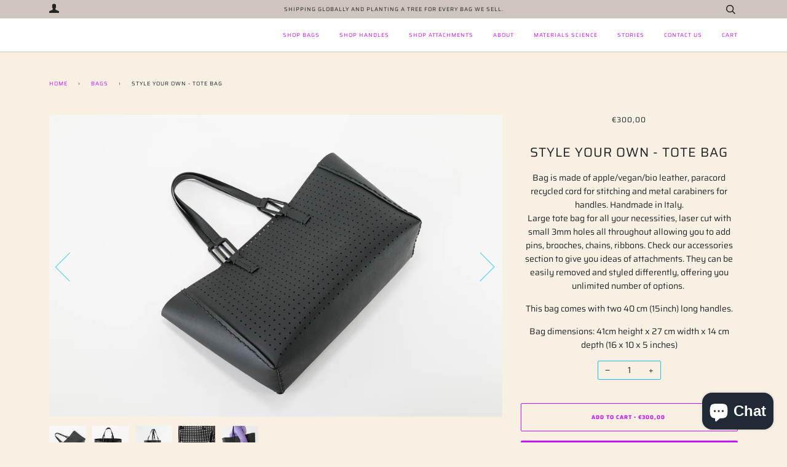

--- FILE ---
content_type: text/html; charset=utf-8
request_url: https://kzeniya.com/collections/bags/products/tote-bag
body_size: 16894
content:
<!doctype html>
<!--[if lt IE 7]><html class="no-js lt-ie9 lt-ie8 lt-ie7" lang="en"> <![endif]-->
<!--[if IE 7]><html class="no-js lt-ie9 lt-ie8" lang="en"> <![endif]-->
<!--[if IE 8]><html class="no-js lt-ie9" lang="en"> <![endif]-->
<!--[if IE 9 ]><html class="ie9 no-js"> <![endif]-->
<!--[if (gt IE 9)|!(IE)]><!--> <html class="no-js" lang="en"> <!--<![endif]-->
<head>

  <!-- ======================= Pipeline Theme V4.7.1 ========================= -->
  <meta charset="utf-8">
  <meta http-equiv="X-UA-Compatible" content="IE=edge,chrome=1">

  

  <!-- Title and description ================================================ -->
  <title>
  Style your own - TOTE BAG &ndash; Kzeniya
  </title>

  
  <meta name="description" content="Bag is made of apple/vegan/bio leather, paracord recycled cord for stitching and metal carabiners for handles. Handmade in Italy. Large tote bag for all your necessities, laser cut with small 3mm holes all throughout allowing you to add pins, brooches, chains, ribbons. Check our accessories section to give you ideas of">
  

  <!-- Product meta ========================================================= -->
  <!-- /snippets/social-meta-tags.liquid --><meta property="og:site_name" content="Kzeniya">
<meta property="og:url" content="https://kzeniya.com/products/tote-bag">
<meta property="og:title" content="Style your own - TOTE BAG">
<meta property="og:type" content="product">
<meta property="og:description" content="Bag is made of apple/vegan/bio leather, paracord recycled cord for stitching and metal carabiners for handles. Handmade in Italy. Large tote bag for all your necessities, laser cut with small 3mm holes all throughout allowing you to add pins, brooches, chains, ribbons. Check our accessories section to give you ideas of"><meta property="og:price:amount" content="300,00">
  <meta property="og:price:currency" content="EUR">
      <meta property="og:image" content="http://kzeniya.com/cdn/shop/products/Kzeniya-collection-104-Edit.jpg?v=1614688400">
      <meta property="og:image:secure_url" content="https://kzeniya.com/cdn/shop/products/Kzeniya-collection-104-Edit.jpg?v=1614688400">
      <meta property="og:image:height" content="1365">
      <meta property="og:image:width" content="2048">
      <meta property="og:image" content="http://kzeniya.com/cdn/shop/products/Kzeniya-collection-85-Edit.jpg?v=1614688400">
      <meta property="og:image:secure_url" content="https://kzeniya.com/cdn/shop/products/Kzeniya-collection-85-Edit.jpg?v=1614688400">
      <meta property="og:image:height" content="1365">
      <meta property="og:image:width" content="2048">
      <meta property="og:image" content="http://kzeniya.com/cdn/shop/products/Kzeniya-collection-101-Edit.jpg?v=1614688400">
      <meta property="og:image:secure_url" content="https://kzeniya.com/cdn/shop/products/Kzeniya-collection-101-Edit.jpg?v=1614688400">
      <meta property="og:image:height" content="1365">
      <meta property="og:image:width" content="2048">


<meta name="twitter:site" content="@">
<meta name="twitter:card" content="summary_large_image">
<meta name="twitter:title" content="Style your own - TOTE BAG">
<meta name="twitter:description" content="Bag is made of apple/vegan/bio leather, paracord recycled cord for stitching and metal carabiners for handles. Handmade in Italy. Large tote bag for all your necessities, laser cut with small 3mm holes all throughout allowing you to add pins, brooches, chains, ribbons. Check our accessories section to give you ideas of">


  <!-- Helpers ============================================================== -->
  <link rel="canonical" href="https://kzeniya.com/products/tote-bag">
  <meta name="viewport" content="width=device-width,initial-scale=1">
  <meta name="theme-color" content="#c614f5">

  <!-- CSS ================================================================== -->
  <link href="//kzeniya.com/cdn/shop/t/5/assets/theme.scss.css?v=14888051940190476801759332082" rel="stylesheet" type="text/css" media="all" />

  <!-- Vendor JS ============================================================ -->
  <script src="//kzeniya.com/cdn/shop/t/5/assets/vendor.js?v=23845252701830758331619499828" type="text/javascript"></script>

  <script>
    var theme = {
      routes: {
        product_recommendations_url: '/recommendations/products',
      },
      strings: {
        addToCart: "Add to Cart",
        soldOut: "Sold Out",
        unavailable: "Unavailable",
        join: "Join Now"
      },
      info: {
        name: 'pipeline'
      },
      moneyFormat: "€{{amount_with_comma_separator}}",
      version: '4.7.1'
    }
  </script>

  
  

  <!-- Header hook for plugins ============================================== -->
  <script>window.performance && window.performance.mark && window.performance.mark('shopify.content_for_header.start');</script><meta name="google-site-verification" content="VFB8L3zZzh4BK2RWMW-lx5SLLaMX9lbn_6Y7e_yFtaM">
<meta id="shopify-digital-wallet" name="shopify-digital-wallet" content="/6284325/digital_wallets/dialog">
<meta name="shopify-checkout-api-token" content="e84bc6fad14497c7c23c0783bd5b6dde">
<meta id="in-context-paypal-metadata" data-shop-id="6284325" data-venmo-supported="false" data-environment="production" data-locale="en_US" data-paypal-v4="true" data-currency="EUR">
<link rel="alternate" type="application/json+oembed" href="https://kzeniya.com/products/tote-bag.oembed">
<script async="async" src="/checkouts/internal/preloads.js?locale=en-FR"></script>
<script id="shopify-features" type="application/json">{"accessToken":"e84bc6fad14497c7c23c0783bd5b6dde","betas":["rich-media-storefront-analytics"],"domain":"kzeniya.com","predictiveSearch":true,"shopId":6284325,"locale":"en"}</script>
<script>var Shopify = Shopify || {};
Shopify.shop = "kzeniya.myshopify.com";
Shopify.locale = "en";
Shopify.currency = {"active":"EUR","rate":"1.0"};
Shopify.country = "FR";
Shopify.theme = {"name":"Pipeline(itg_work-27\/4)","id":122301612193,"schema_name":"Pipeline","schema_version":"4.7.1","theme_store_id":739,"role":"main"};
Shopify.theme.handle = "null";
Shopify.theme.style = {"id":null,"handle":null};
Shopify.cdnHost = "kzeniya.com/cdn";
Shopify.routes = Shopify.routes || {};
Shopify.routes.root = "/";</script>
<script type="module">!function(o){(o.Shopify=o.Shopify||{}).modules=!0}(window);</script>
<script>!function(o){function n(){var o=[];function n(){o.push(Array.prototype.slice.apply(arguments))}return n.q=o,n}var t=o.Shopify=o.Shopify||{};t.loadFeatures=n(),t.autoloadFeatures=n()}(window);</script>
<script id="shop-js-analytics" type="application/json">{"pageType":"product"}</script>
<script defer="defer" async type="module" src="//kzeniya.com/cdn/shopifycloud/shop-js/modules/v2/client.init-shop-cart-sync_BdyHc3Nr.en.esm.js"></script>
<script defer="defer" async type="module" src="//kzeniya.com/cdn/shopifycloud/shop-js/modules/v2/chunk.common_Daul8nwZ.esm.js"></script>
<script type="module">
  await import("//kzeniya.com/cdn/shopifycloud/shop-js/modules/v2/client.init-shop-cart-sync_BdyHc3Nr.en.esm.js");
await import("//kzeniya.com/cdn/shopifycloud/shop-js/modules/v2/chunk.common_Daul8nwZ.esm.js");

  window.Shopify.SignInWithShop?.initShopCartSync?.({"fedCMEnabled":true,"windoidEnabled":true});

</script>
<script id="__st">var __st={"a":6284325,"offset":3600,"reqid":"ad8fbe5e-1ba7-4208-b30b-8494e7cca69a-1768946509","pageurl":"kzeniya.com\/collections\/bags\/products\/tote-bag","u":"ece913a3bcd7","p":"product","rtyp":"product","rid":6548235452577};</script>
<script>window.ShopifyPaypalV4VisibilityTracking = true;</script>
<script id="captcha-bootstrap">!function(){'use strict';const t='contact',e='account',n='new_comment',o=[[t,t],['blogs',n],['comments',n],[t,'customer']],c=[[e,'customer_login'],[e,'guest_login'],[e,'recover_customer_password'],[e,'create_customer']],r=t=>t.map((([t,e])=>`form[action*='/${t}']:not([data-nocaptcha='true']) input[name='form_type'][value='${e}']`)).join(','),a=t=>()=>t?[...document.querySelectorAll(t)].map((t=>t.form)):[];function s(){const t=[...o],e=r(t);return a(e)}const i='password',u='form_key',d=['recaptcha-v3-token','g-recaptcha-response','h-captcha-response',i],f=()=>{try{return window.sessionStorage}catch{return}},m='__shopify_v',_=t=>t.elements[u];function p(t,e,n=!1){try{const o=window.sessionStorage,c=JSON.parse(o.getItem(e)),{data:r}=function(t){const{data:e,action:n}=t;return t[m]||n?{data:e,action:n}:{data:t,action:n}}(c);for(const[e,n]of Object.entries(r))t.elements[e]&&(t.elements[e].value=n);n&&o.removeItem(e)}catch(o){console.error('form repopulation failed',{error:o})}}const l='form_type',E='cptcha';function T(t){t.dataset[E]=!0}const w=window,h=w.document,L='Shopify',v='ce_forms',y='captcha';let A=!1;((t,e)=>{const n=(g='f06e6c50-85a8-45c8-87d0-21a2b65856fe',I='https://cdn.shopify.com/shopifycloud/storefront-forms-hcaptcha/ce_storefront_forms_captcha_hcaptcha.v1.5.2.iife.js',D={infoText:'Protected by hCaptcha',privacyText:'Privacy',termsText:'Terms'},(t,e,n)=>{const o=w[L][v],c=o.bindForm;if(c)return c(t,g,e,D).then(n);var r;o.q.push([[t,g,e,D],n]),r=I,A||(h.body.append(Object.assign(h.createElement('script'),{id:'captcha-provider',async:!0,src:r})),A=!0)});var g,I,D;w[L]=w[L]||{},w[L][v]=w[L][v]||{},w[L][v].q=[],w[L][y]=w[L][y]||{},w[L][y].protect=function(t,e){n(t,void 0,e),T(t)},Object.freeze(w[L][y]),function(t,e,n,w,h,L){const[v,y,A,g]=function(t,e,n){const i=e?o:[],u=t?c:[],d=[...i,...u],f=r(d),m=r(i),_=r(d.filter((([t,e])=>n.includes(e))));return[a(f),a(m),a(_),s()]}(w,h,L),I=t=>{const e=t.target;return e instanceof HTMLFormElement?e:e&&e.form},D=t=>v().includes(t);t.addEventListener('submit',(t=>{const e=I(t);if(!e)return;const n=D(e)&&!e.dataset.hcaptchaBound&&!e.dataset.recaptchaBound,o=_(e),c=g().includes(e)&&(!o||!o.value);(n||c)&&t.preventDefault(),c&&!n&&(function(t){try{if(!f())return;!function(t){const e=f();if(!e)return;const n=_(t);if(!n)return;const o=n.value;o&&e.removeItem(o)}(t);const e=Array.from(Array(32),(()=>Math.random().toString(36)[2])).join('');!function(t,e){_(t)||t.append(Object.assign(document.createElement('input'),{type:'hidden',name:u})),t.elements[u].value=e}(t,e),function(t,e){const n=f();if(!n)return;const o=[...t.querySelectorAll(`input[type='${i}']`)].map((({name:t})=>t)),c=[...d,...o],r={};for(const[a,s]of new FormData(t).entries())c.includes(a)||(r[a]=s);n.setItem(e,JSON.stringify({[m]:1,action:t.action,data:r}))}(t,e)}catch(e){console.error('failed to persist form',e)}}(e),e.submit())}));const S=(t,e)=>{t&&!t.dataset[E]&&(n(t,e.some((e=>e===t))),T(t))};for(const o of['focusin','change'])t.addEventListener(o,(t=>{const e=I(t);D(e)&&S(e,y())}));const B=e.get('form_key'),M=e.get(l),P=B&&M;t.addEventListener('DOMContentLoaded',(()=>{const t=y();if(P)for(const e of t)e.elements[l].value===M&&p(e,B);[...new Set([...A(),...v().filter((t=>'true'===t.dataset.shopifyCaptcha))])].forEach((e=>S(e,t)))}))}(h,new URLSearchParams(w.location.search),n,t,e,['guest_login'])})(!0,!0)}();</script>
<script integrity="sha256-4kQ18oKyAcykRKYeNunJcIwy7WH5gtpwJnB7kiuLZ1E=" data-source-attribution="shopify.loadfeatures" defer="defer" src="//kzeniya.com/cdn/shopifycloud/storefront/assets/storefront/load_feature-a0a9edcb.js" crossorigin="anonymous"></script>
<script data-source-attribution="shopify.dynamic_checkout.dynamic.init">var Shopify=Shopify||{};Shopify.PaymentButton=Shopify.PaymentButton||{isStorefrontPortableWallets:!0,init:function(){window.Shopify.PaymentButton.init=function(){};var t=document.createElement("script");t.src="https://kzeniya.com/cdn/shopifycloud/portable-wallets/latest/portable-wallets.en.js",t.type="module",document.head.appendChild(t)}};
</script>
<script data-source-attribution="shopify.dynamic_checkout.buyer_consent">
  function portableWalletsHideBuyerConsent(e){var t=document.getElementById("shopify-buyer-consent"),n=document.getElementById("shopify-subscription-policy-button");t&&n&&(t.classList.add("hidden"),t.setAttribute("aria-hidden","true"),n.removeEventListener("click",e))}function portableWalletsShowBuyerConsent(e){var t=document.getElementById("shopify-buyer-consent"),n=document.getElementById("shopify-subscription-policy-button");t&&n&&(t.classList.remove("hidden"),t.removeAttribute("aria-hidden"),n.addEventListener("click",e))}window.Shopify?.PaymentButton&&(window.Shopify.PaymentButton.hideBuyerConsent=portableWalletsHideBuyerConsent,window.Shopify.PaymentButton.showBuyerConsent=portableWalletsShowBuyerConsent);
</script>
<script>
  function portableWalletsCleanup(e){e&&e.src&&console.error("Failed to load portable wallets script "+e.src);var t=document.querySelectorAll("shopify-accelerated-checkout .shopify-payment-button__skeleton, shopify-accelerated-checkout-cart .wallet-cart-button__skeleton"),e=document.getElementById("shopify-buyer-consent");for(let e=0;e<t.length;e++)t[e].remove();e&&e.remove()}function portableWalletsNotLoadedAsModule(e){e instanceof ErrorEvent&&"string"==typeof e.message&&e.message.includes("import.meta")&&"string"==typeof e.filename&&e.filename.includes("portable-wallets")&&(window.removeEventListener("error",portableWalletsNotLoadedAsModule),window.Shopify.PaymentButton.failedToLoad=e,"loading"===document.readyState?document.addEventListener("DOMContentLoaded",window.Shopify.PaymentButton.init):window.Shopify.PaymentButton.init())}window.addEventListener("error",portableWalletsNotLoadedAsModule);
</script>

<script type="module" src="https://kzeniya.com/cdn/shopifycloud/portable-wallets/latest/portable-wallets.en.js" onError="portableWalletsCleanup(this)" crossorigin="anonymous"></script>
<script nomodule>
  document.addEventListener("DOMContentLoaded", portableWalletsCleanup);
</script>

<link id="shopify-accelerated-checkout-styles" rel="stylesheet" media="screen" href="https://kzeniya.com/cdn/shopifycloud/portable-wallets/latest/accelerated-checkout-backwards-compat.css" crossorigin="anonymous">
<style id="shopify-accelerated-checkout-cart">
        #shopify-buyer-consent {
  margin-top: 1em;
  display: inline-block;
  width: 100%;
}

#shopify-buyer-consent.hidden {
  display: none;
}

#shopify-subscription-policy-button {
  background: none;
  border: none;
  padding: 0;
  text-decoration: underline;
  font-size: inherit;
  cursor: pointer;
}

#shopify-subscription-policy-button::before {
  box-shadow: none;
}

      </style>

<script>window.performance && window.performance.mark && window.performance.mark('shopify.content_for_header.end');</script>
<script src="https://cdn.shopify.com/extensions/e8878072-2f6b-4e89-8082-94b04320908d/inbox-1254/assets/inbox-chat-loader.js" type="text/javascript" defer="defer"></script>
<link href="https://monorail-edge.shopifysvc.com" rel="dns-prefetch">
<script>(function(){if ("sendBeacon" in navigator && "performance" in window) {try {var session_token_from_headers = performance.getEntriesByType('navigation')[0].serverTiming.find(x => x.name == '_s').description;} catch {var session_token_from_headers = undefined;}var session_cookie_matches = document.cookie.match(/_shopify_s=([^;]*)/);var session_token_from_cookie = session_cookie_matches && session_cookie_matches.length === 2 ? session_cookie_matches[1] : "";var session_token = session_token_from_headers || session_token_from_cookie || "";function handle_abandonment_event(e) {var entries = performance.getEntries().filter(function(entry) {return /monorail-edge.shopifysvc.com/.test(entry.name);});if (!window.abandonment_tracked && entries.length === 0) {window.abandonment_tracked = true;var currentMs = Date.now();var navigation_start = performance.timing.navigationStart;var payload = {shop_id: 6284325,url: window.location.href,navigation_start,duration: currentMs - navigation_start,session_token,page_type: "product"};window.navigator.sendBeacon("https://monorail-edge.shopifysvc.com/v1/produce", JSON.stringify({schema_id: "online_store_buyer_site_abandonment/1.1",payload: payload,metadata: {event_created_at_ms: currentMs,event_sent_at_ms: currentMs}}));}}window.addEventListener('pagehide', handle_abandonment_event);}}());</script>
<script id="web-pixels-manager-setup">(function e(e,d,r,n,o){if(void 0===o&&(o={}),!Boolean(null===(a=null===(i=window.Shopify)||void 0===i?void 0:i.analytics)||void 0===a?void 0:a.replayQueue)){var i,a;window.Shopify=window.Shopify||{};var t=window.Shopify;t.analytics=t.analytics||{};var s=t.analytics;s.replayQueue=[],s.publish=function(e,d,r){return s.replayQueue.push([e,d,r]),!0};try{self.performance.mark("wpm:start")}catch(e){}var l=function(){var e={modern:/Edge?\/(1{2}[4-9]|1[2-9]\d|[2-9]\d{2}|\d{4,})\.\d+(\.\d+|)|Firefox\/(1{2}[4-9]|1[2-9]\d|[2-9]\d{2}|\d{4,})\.\d+(\.\d+|)|Chrom(ium|e)\/(9{2}|\d{3,})\.\d+(\.\d+|)|(Maci|X1{2}).+ Version\/(15\.\d+|(1[6-9]|[2-9]\d|\d{3,})\.\d+)([,.]\d+|)( \(\w+\)|)( Mobile\/\w+|) Safari\/|Chrome.+OPR\/(9{2}|\d{3,})\.\d+\.\d+|(CPU[ +]OS|iPhone[ +]OS|CPU[ +]iPhone|CPU IPhone OS|CPU iPad OS)[ +]+(15[._]\d+|(1[6-9]|[2-9]\d|\d{3,})[._]\d+)([._]\d+|)|Android:?[ /-](13[3-9]|1[4-9]\d|[2-9]\d{2}|\d{4,})(\.\d+|)(\.\d+|)|Android.+Firefox\/(13[5-9]|1[4-9]\d|[2-9]\d{2}|\d{4,})\.\d+(\.\d+|)|Android.+Chrom(ium|e)\/(13[3-9]|1[4-9]\d|[2-9]\d{2}|\d{4,})\.\d+(\.\d+|)|SamsungBrowser\/([2-9]\d|\d{3,})\.\d+/,legacy:/Edge?\/(1[6-9]|[2-9]\d|\d{3,})\.\d+(\.\d+|)|Firefox\/(5[4-9]|[6-9]\d|\d{3,})\.\d+(\.\d+|)|Chrom(ium|e)\/(5[1-9]|[6-9]\d|\d{3,})\.\d+(\.\d+|)([\d.]+$|.*Safari\/(?![\d.]+ Edge\/[\d.]+$))|(Maci|X1{2}).+ Version\/(10\.\d+|(1[1-9]|[2-9]\d|\d{3,})\.\d+)([,.]\d+|)( \(\w+\)|)( Mobile\/\w+|) Safari\/|Chrome.+OPR\/(3[89]|[4-9]\d|\d{3,})\.\d+\.\d+|(CPU[ +]OS|iPhone[ +]OS|CPU[ +]iPhone|CPU IPhone OS|CPU iPad OS)[ +]+(10[._]\d+|(1[1-9]|[2-9]\d|\d{3,})[._]\d+)([._]\d+|)|Android:?[ /-](13[3-9]|1[4-9]\d|[2-9]\d{2}|\d{4,})(\.\d+|)(\.\d+|)|Mobile Safari.+OPR\/([89]\d|\d{3,})\.\d+\.\d+|Android.+Firefox\/(13[5-9]|1[4-9]\d|[2-9]\d{2}|\d{4,})\.\d+(\.\d+|)|Android.+Chrom(ium|e)\/(13[3-9]|1[4-9]\d|[2-9]\d{2}|\d{4,})\.\d+(\.\d+|)|Android.+(UC? ?Browser|UCWEB|U3)[ /]?(15\.([5-9]|\d{2,})|(1[6-9]|[2-9]\d|\d{3,})\.\d+)\.\d+|SamsungBrowser\/(5\.\d+|([6-9]|\d{2,})\.\d+)|Android.+MQ{2}Browser\/(14(\.(9|\d{2,})|)|(1[5-9]|[2-9]\d|\d{3,})(\.\d+|))(\.\d+|)|K[Aa][Ii]OS\/(3\.\d+|([4-9]|\d{2,})\.\d+)(\.\d+|)/},d=e.modern,r=e.legacy,n=navigator.userAgent;return n.match(d)?"modern":n.match(r)?"legacy":"unknown"}(),u="modern"===l?"modern":"legacy",c=(null!=n?n:{modern:"",legacy:""})[u],f=function(e){return[e.baseUrl,"/wpm","/b",e.hashVersion,"modern"===e.buildTarget?"m":"l",".js"].join("")}({baseUrl:d,hashVersion:r,buildTarget:u}),m=function(e){var d=e.version,r=e.bundleTarget,n=e.surface,o=e.pageUrl,i=e.monorailEndpoint;return{emit:function(e){var a=e.status,t=e.errorMsg,s=(new Date).getTime(),l=JSON.stringify({metadata:{event_sent_at_ms:s},events:[{schema_id:"web_pixels_manager_load/3.1",payload:{version:d,bundle_target:r,page_url:o,status:a,surface:n,error_msg:t},metadata:{event_created_at_ms:s}}]});if(!i)return console&&console.warn&&console.warn("[Web Pixels Manager] No Monorail endpoint provided, skipping logging."),!1;try{return self.navigator.sendBeacon.bind(self.navigator)(i,l)}catch(e){}var u=new XMLHttpRequest;try{return u.open("POST",i,!0),u.setRequestHeader("Content-Type","text/plain"),u.send(l),!0}catch(e){return console&&console.warn&&console.warn("[Web Pixels Manager] Got an unhandled error while logging to Monorail."),!1}}}}({version:r,bundleTarget:l,surface:e.surface,pageUrl:self.location.href,monorailEndpoint:e.monorailEndpoint});try{o.browserTarget=l,function(e){var d=e.src,r=e.async,n=void 0===r||r,o=e.onload,i=e.onerror,a=e.sri,t=e.scriptDataAttributes,s=void 0===t?{}:t,l=document.createElement("script"),u=document.querySelector("head"),c=document.querySelector("body");if(l.async=n,l.src=d,a&&(l.integrity=a,l.crossOrigin="anonymous"),s)for(var f in s)if(Object.prototype.hasOwnProperty.call(s,f))try{l.dataset[f]=s[f]}catch(e){}if(o&&l.addEventListener("load",o),i&&l.addEventListener("error",i),u)u.appendChild(l);else{if(!c)throw new Error("Did not find a head or body element to append the script");c.appendChild(l)}}({src:f,async:!0,onload:function(){if(!function(){var e,d;return Boolean(null===(d=null===(e=window.Shopify)||void 0===e?void 0:e.analytics)||void 0===d?void 0:d.initialized)}()){var d=window.webPixelsManager.init(e)||void 0;if(d){var r=window.Shopify.analytics;r.replayQueue.forEach((function(e){var r=e[0],n=e[1],o=e[2];d.publishCustomEvent(r,n,o)})),r.replayQueue=[],r.publish=d.publishCustomEvent,r.visitor=d.visitor,r.initialized=!0}}},onerror:function(){return m.emit({status:"failed",errorMsg:"".concat(f," has failed to load")})},sri:function(e){var d=/^sha384-[A-Za-z0-9+/=]+$/;return"string"==typeof e&&d.test(e)}(c)?c:"",scriptDataAttributes:o}),m.emit({status:"loading"})}catch(e){m.emit({status:"failed",errorMsg:(null==e?void 0:e.message)||"Unknown error"})}}})({shopId: 6284325,storefrontBaseUrl: "https://kzeniya.com",extensionsBaseUrl: "https://extensions.shopifycdn.com/cdn/shopifycloud/web-pixels-manager",monorailEndpoint: "https://monorail-edge.shopifysvc.com/unstable/produce_batch",surface: "storefront-renderer",enabledBetaFlags: ["2dca8a86"],webPixelsConfigList: [{"id":"1640923471","configuration":"{\"config\":\"{\\\"pixel_id\\\":\\\"AW-400409867\\\",\\\"target_country\\\":\\\"FR\\\",\\\"gtag_events\\\":[{\\\"type\\\":\\\"search\\\",\\\"action_label\\\":\\\"AW-400409867\\\/dNoGCPSdvZYaEIuK974B\\\"},{\\\"type\\\":\\\"begin_checkout\\\",\\\"action_label\\\":\\\"AW-400409867\\\/j36vCPqdvZYaEIuK974B\\\"},{\\\"type\\\":\\\"view_item\\\",\\\"action_label\\\":[\\\"AW-400409867\\\/5vO9CPGdvZYaEIuK974B\\\",\\\"MC-2147J29R7F\\\"]},{\\\"type\\\":\\\"purchase\\\",\\\"action_label\\\":[\\\"AW-400409867\\\/FzWtCOudvZYaEIuK974B\\\",\\\"MC-2147J29R7F\\\"]},{\\\"type\\\":\\\"page_view\\\",\\\"action_label\\\":[\\\"AW-400409867\\\/0FyNCO6dvZYaEIuK974B\\\",\\\"MC-2147J29R7F\\\"]},{\\\"type\\\":\\\"add_payment_info\\\",\\\"action_label\\\":\\\"AW-400409867\\\/UR3KCP2dvZYaEIuK974B\\\"},{\\\"type\\\":\\\"add_to_cart\\\",\\\"action_label\\\":\\\"AW-400409867\\\/ip7JCPedvZYaEIuK974B\\\"}],\\\"enable_monitoring_mode\\\":false}\"}","eventPayloadVersion":"v1","runtimeContext":"OPEN","scriptVersion":"b2a88bafab3e21179ed38636efcd8a93","type":"APP","apiClientId":1780363,"privacyPurposes":[],"dataSharingAdjustments":{"protectedCustomerApprovalScopes":["read_customer_address","read_customer_email","read_customer_name","read_customer_personal_data","read_customer_phone"]}},{"id":"192840015","eventPayloadVersion":"v1","runtimeContext":"LAX","scriptVersion":"1","type":"CUSTOM","privacyPurposes":["ANALYTICS"],"name":"Google Analytics tag (migrated)"},{"id":"shopify-app-pixel","configuration":"{}","eventPayloadVersion":"v1","runtimeContext":"STRICT","scriptVersion":"0450","apiClientId":"shopify-pixel","type":"APP","privacyPurposes":["ANALYTICS","MARKETING"]},{"id":"shopify-custom-pixel","eventPayloadVersion":"v1","runtimeContext":"LAX","scriptVersion":"0450","apiClientId":"shopify-pixel","type":"CUSTOM","privacyPurposes":["ANALYTICS","MARKETING"]}],isMerchantRequest: false,initData: {"shop":{"name":"Kzeniya","paymentSettings":{"currencyCode":"EUR"},"myshopifyDomain":"kzeniya.myshopify.com","countryCode":"FR","storefrontUrl":"https:\/\/kzeniya.com"},"customer":null,"cart":null,"checkout":null,"productVariants":[{"price":{"amount":300.0,"currencyCode":"EUR"},"product":{"title":"Style your own - TOTE BAG","vendor":"Kzeniya","id":"6548235452577","untranslatedTitle":"Style your own - TOTE BAG","url":"\/products\/tote-bag","type":"BAGS"},"id":"39296794460321","image":{"src":"\/\/kzeniya.com\/cdn\/shop\/products\/Kzeniya-collection-104-Edit.jpg?v=1614688400"},"sku":"","title":"Default Title","untranslatedTitle":"Default Title"}],"purchasingCompany":null},},"https://kzeniya.com/cdn","fcfee988w5aeb613cpc8e4bc33m6693e112",{"modern":"","legacy":""},{"shopId":"6284325","storefrontBaseUrl":"https:\/\/kzeniya.com","extensionBaseUrl":"https:\/\/extensions.shopifycdn.com\/cdn\/shopifycloud\/web-pixels-manager","surface":"storefront-renderer","enabledBetaFlags":"[\"2dca8a86\"]","isMerchantRequest":"false","hashVersion":"fcfee988w5aeb613cpc8e4bc33m6693e112","publish":"custom","events":"[[\"page_viewed\",{}],[\"product_viewed\",{\"productVariant\":{\"price\":{\"amount\":300.0,\"currencyCode\":\"EUR\"},\"product\":{\"title\":\"Style your own - TOTE BAG\",\"vendor\":\"Kzeniya\",\"id\":\"6548235452577\",\"untranslatedTitle\":\"Style your own - TOTE BAG\",\"url\":\"\/products\/tote-bag\",\"type\":\"BAGS\"},\"id\":\"39296794460321\",\"image\":{\"src\":\"\/\/kzeniya.com\/cdn\/shop\/products\/Kzeniya-collection-104-Edit.jpg?v=1614688400\"},\"sku\":\"\",\"title\":\"Default Title\",\"untranslatedTitle\":\"Default Title\"}}]]"});</script><script>
  window.ShopifyAnalytics = window.ShopifyAnalytics || {};
  window.ShopifyAnalytics.meta = window.ShopifyAnalytics.meta || {};
  window.ShopifyAnalytics.meta.currency = 'EUR';
  var meta = {"product":{"id":6548235452577,"gid":"gid:\/\/shopify\/Product\/6548235452577","vendor":"Kzeniya","type":"BAGS","handle":"tote-bag","variants":[{"id":39296794460321,"price":30000,"name":"Style your own - TOTE BAG","public_title":null,"sku":""}],"remote":false},"page":{"pageType":"product","resourceType":"product","resourceId":6548235452577,"requestId":"ad8fbe5e-1ba7-4208-b30b-8494e7cca69a-1768946509"}};
  for (var attr in meta) {
    window.ShopifyAnalytics.meta[attr] = meta[attr];
  }
</script>
<script class="analytics">
  (function () {
    var customDocumentWrite = function(content) {
      var jquery = null;

      if (window.jQuery) {
        jquery = window.jQuery;
      } else if (window.Checkout && window.Checkout.$) {
        jquery = window.Checkout.$;
      }

      if (jquery) {
        jquery('body').append(content);
      }
    };

    var hasLoggedConversion = function(token) {
      if (token) {
        return document.cookie.indexOf('loggedConversion=' + token) !== -1;
      }
      return false;
    }

    var setCookieIfConversion = function(token) {
      if (token) {
        var twoMonthsFromNow = new Date(Date.now());
        twoMonthsFromNow.setMonth(twoMonthsFromNow.getMonth() + 2);

        document.cookie = 'loggedConversion=' + token + '; expires=' + twoMonthsFromNow;
      }
    }

    var trekkie = window.ShopifyAnalytics.lib = window.trekkie = window.trekkie || [];
    if (trekkie.integrations) {
      return;
    }
    trekkie.methods = [
      'identify',
      'page',
      'ready',
      'track',
      'trackForm',
      'trackLink'
    ];
    trekkie.factory = function(method) {
      return function() {
        var args = Array.prototype.slice.call(arguments);
        args.unshift(method);
        trekkie.push(args);
        return trekkie;
      };
    };
    for (var i = 0; i < trekkie.methods.length; i++) {
      var key = trekkie.methods[i];
      trekkie[key] = trekkie.factory(key);
    }
    trekkie.load = function(config) {
      trekkie.config = config || {};
      trekkie.config.initialDocumentCookie = document.cookie;
      var first = document.getElementsByTagName('script')[0];
      var script = document.createElement('script');
      script.type = 'text/javascript';
      script.onerror = function(e) {
        var scriptFallback = document.createElement('script');
        scriptFallback.type = 'text/javascript';
        scriptFallback.onerror = function(error) {
                var Monorail = {
      produce: function produce(monorailDomain, schemaId, payload) {
        var currentMs = new Date().getTime();
        var event = {
          schema_id: schemaId,
          payload: payload,
          metadata: {
            event_created_at_ms: currentMs,
            event_sent_at_ms: currentMs
          }
        };
        return Monorail.sendRequest("https://" + monorailDomain + "/v1/produce", JSON.stringify(event));
      },
      sendRequest: function sendRequest(endpointUrl, payload) {
        // Try the sendBeacon API
        if (window && window.navigator && typeof window.navigator.sendBeacon === 'function' && typeof window.Blob === 'function' && !Monorail.isIos12()) {
          var blobData = new window.Blob([payload], {
            type: 'text/plain'
          });

          if (window.navigator.sendBeacon(endpointUrl, blobData)) {
            return true;
          } // sendBeacon was not successful

        } // XHR beacon

        var xhr = new XMLHttpRequest();

        try {
          xhr.open('POST', endpointUrl);
          xhr.setRequestHeader('Content-Type', 'text/plain');
          xhr.send(payload);
        } catch (e) {
          console.log(e);
        }

        return false;
      },
      isIos12: function isIos12() {
        return window.navigator.userAgent.lastIndexOf('iPhone; CPU iPhone OS 12_') !== -1 || window.navigator.userAgent.lastIndexOf('iPad; CPU OS 12_') !== -1;
      }
    };
    Monorail.produce('monorail-edge.shopifysvc.com',
      'trekkie_storefront_load_errors/1.1',
      {shop_id: 6284325,
      theme_id: 122301612193,
      app_name: "storefront",
      context_url: window.location.href,
      source_url: "//kzeniya.com/cdn/s/trekkie.storefront.cd680fe47e6c39ca5d5df5f0a32d569bc48c0f27.min.js"});

        };
        scriptFallback.async = true;
        scriptFallback.src = '//kzeniya.com/cdn/s/trekkie.storefront.cd680fe47e6c39ca5d5df5f0a32d569bc48c0f27.min.js';
        first.parentNode.insertBefore(scriptFallback, first);
      };
      script.async = true;
      script.src = '//kzeniya.com/cdn/s/trekkie.storefront.cd680fe47e6c39ca5d5df5f0a32d569bc48c0f27.min.js';
      first.parentNode.insertBefore(script, first);
    };
    trekkie.load(
      {"Trekkie":{"appName":"storefront","development":false,"defaultAttributes":{"shopId":6284325,"isMerchantRequest":null,"themeId":122301612193,"themeCityHash":"7779485140642276470","contentLanguage":"en","currency":"EUR","eventMetadataId":"b1b77404-a5c1-4223-a29b-9f81ca3f5fb0"},"isServerSideCookieWritingEnabled":true,"monorailRegion":"shop_domain","enabledBetaFlags":["65f19447"]},"Session Attribution":{},"S2S":{"facebookCapiEnabled":true,"source":"trekkie-storefront-renderer","apiClientId":580111}}
    );

    var loaded = false;
    trekkie.ready(function() {
      if (loaded) return;
      loaded = true;

      window.ShopifyAnalytics.lib = window.trekkie;

      var originalDocumentWrite = document.write;
      document.write = customDocumentWrite;
      try { window.ShopifyAnalytics.merchantGoogleAnalytics.call(this); } catch(error) {};
      document.write = originalDocumentWrite;

      window.ShopifyAnalytics.lib.page(null,{"pageType":"product","resourceType":"product","resourceId":6548235452577,"requestId":"ad8fbe5e-1ba7-4208-b30b-8494e7cca69a-1768946509","shopifyEmitted":true});

      var match = window.location.pathname.match(/checkouts\/(.+)\/(thank_you|post_purchase)/)
      var token = match? match[1]: undefined;
      if (!hasLoggedConversion(token)) {
        setCookieIfConversion(token);
        window.ShopifyAnalytics.lib.track("Viewed Product",{"currency":"EUR","variantId":39296794460321,"productId":6548235452577,"productGid":"gid:\/\/shopify\/Product\/6548235452577","name":"Style your own - TOTE BAG","price":"300.00","sku":"","brand":"Kzeniya","variant":null,"category":"BAGS","nonInteraction":true,"remote":false},undefined,undefined,{"shopifyEmitted":true});
      window.ShopifyAnalytics.lib.track("monorail:\/\/trekkie_storefront_viewed_product\/1.1",{"currency":"EUR","variantId":39296794460321,"productId":6548235452577,"productGid":"gid:\/\/shopify\/Product\/6548235452577","name":"Style your own - TOTE BAG","price":"300.00","sku":"","brand":"Kzeniya","variant":null,"category":"BAGS","nonInteraction":true,"remote":false,"referer":"https:\/\/kzeniya.com\/collections\/bags\/products\/tote-bag"});
      }
    });


        var eventsListenerScript = document.createElement('script');
        eventsListenerScript.async = true;
        eventsListenerScript.src = "//kzeniya.com/cdn/shopifycloud/storefront/assets/shop_events_listener-3da45d37.js";
        document.getElementsByTagName('head')[0].appendChild(eventsListenerScript);

})();</script>
  <script>
  if (!window.ga || (window.ga && typeof window.ga !== 'function')) {
    window.ga = function ga() {
      (window.ga.q = window.ga.q || []).push(arguments);
      if (window.Shopify && window.Shopify.analytics && typeof window.Shopify.analytics.publish === 'function') {
        window.Shopify.analytics.publish("ga_stub_called", {}, {sendTo: "google_osp_migration"});
      }
      console.error("Shopify's Google Analytics stub called with:", Array.from(arguments), "\nSee https://help.shopify.com/manual/promoting-marketing/pixels/pixel-migration#google for more information.");
    };
    if (window.Shopify && window.Shopify.analytics && typeof window.Shopify.analytics.publish === 'function') {
      window.Shopify.analytics.publish("ga_stub_initialized", {}, {sendTo: "google_osp_migration"});
    }
  }
</script>
<script
  defer
  src="https://kzeniya.com/cdn/shopifycloud/perf-kit/shopify-perf-kit-3.0.4.min.js"
  data-application="storefront-renderer"
  data-shop-id="6284325"
  data-render-region="gcp-us-east1"
  data-page-type="product"
  data-theme-instance-id="122301612193"
  data-theme-name="Pipeline"
  data-theme-version="4.7.1"
  data-monorail-region="shop_domain"
  data-resource-timing-sampling-rate="10"
  data-shs="true"
  data-shs-beacon="true"
  data-shs-export-with-fetch="true"
  data-shs-logs-sample-rate="1"
  data-shs-beacon-endpoint="https://kzeniya.com/api/collect"
></script>
</head>

<body id="style-your-own-tote-bag" class="template-product" data-animations="true">

  <a class="in-page-link visually-hidden skip-link" href="#MainContent">Skip to content</a>

  <div id="shopify-section-header" class="shopify-section">
<style>
  .header--transparent:not(.header--sticky):not(.header--stuck) .nav--desktop .main-menu>li>a{
    color: #c614f5;
  }
  .header--transparent:not(.header--sticky):not(.header--stuck) .icon{
    fill:  #c614f5;
  }
  .header--transparent:not(.header--sticky):not(.header--stuck) .header-cart__bubble{
    background-color: rgba(198, 20, 245, 0.5);
  }
</style>


<div class="header__wrapper"
  data-header-transparent="false"
  data-header-sticky="static"
  data-section-id="header"
  data-section-type="header">

  
  <div class="info-bar showMobile">
    <div class="wrapper text-center">

      
        <div class="header-account-link">
          <a href="/account">
            <img src="//kzeniya.com/cdn/shop/t/5/assets/account.svg?v=136849223682305454041619499839" alt="My Account">
          </a>
        </div>
      

      
      <div class="header-message uppercase header-message--crowded">
        
          SHIPPING GLOBALLY AND PLANTING A TREE FOR EVERY BAG WE SELL.
        
      </div>
      

      
        <div class="header-search__wrapper">
          <div class="header-search">
            <form action="/search" method="get" class="input-group search" role="search">
              
              <input class="search-bar" type="search" name="q" title="Search">
              <button type="submit" class="btn search-btn" aria-label="Search"></button>
            </form>
          </div>
        </div>
      

    </div>
  </div>
  

  <header class="site-header " role="banner">
    <div class="wrapper">
      <div class="nav--desktop">
        <div class="mobile-wrapper">
  <div class="header-cart__wrapper">
    <a href="/cart" class="CartToggle header-cart">
      <svg aria-hidden="true" focusable="false" role="presentation" class="icon icon-cart" viewBox="0 0 25 25"><path d="M5.058 23a2 2 0 104.001-.001A2 2 0 005.058 23zm12.079 0c0 1.104.896 2 2 2s1.942-.896 1.942-2-.838-2-1.942-2-2 .896-2 2zM0 1a1 1 0 001 1h1.078l.894 3.341L5.058 13c0 .072.034.134.042.204l-1.018 4.58A.997.997 0 005.058 19h16.71a1 1 0 000-2H6.306l.458-2.061c.1.017.19.061.294.061h12.31c1.104 0 1.712-.218 2.244-1.5l3.248-6.964C25.423 4.75 24.186 4 23.079 4H5.058c-.157 0-.292.054-.438.088L3.844.772A1 1 0 002.87 0H1a1 1 0 00-1 1zm5.098 5H22.93l-3.192 6.798c-.038.086-.07.147-.094.19-.067.006-.113.012-.277.012H7.058v-.198l-.038-.195L5.098 6z"/></svg>
      <span class="visually-hidden">Cart</span>
    </a>
    <span class="header-cart__bubble cartCount hidden-count"></span>
  </div>
  <div class="logo-wrapper logo-wrapper--image">
    
      <div class="h4 header-logo">
    
        <a href="/">
          
            
            <img src="//kzeniya.com/cdn/shop/files/Untitled-5smaller_5x.jpg?v=1614386448"
                 class="logo--color"
                 srcset="//kzeniya.com/cdn/shop/files/Untitled-5smaller_5x.jpg?v=1614386448 1x, //kzeniya.com/cdn/shop/files/Untitled-5smaller_5x@2x.jpg?v=1614386448 2x"
                 alt="Kzeniya">
          
          
        </a>
    
      </div>
    
  </div>
  <a href class="menuToggle header-hamburger" aria-label="Menu" >
    <svg aria-hidden="true" focusable="false" role="presentation" class="icon icon-nav" viewBox="0 0 25 25"><path d="M0 4.062h25v2H0zM0 11.062h25v2H0zM0 18.062h25v2H0z"/></svg>
  </a>
</div>
<nav class="header-menu nav-wrapper">
  <ul class="main-menu accessibleNav" aria-label="primary">
    
    
      <li class="child main-menu--active">
  <a href="/collections/bags" class="nav-link">SHOP BAGS</a>
  
</li>

    
      <li class="child ">
  <a href="/collections/handles" class="nav-link">SHOP HANDLES</a>
  
</li>

    
      <li class="child ">
  <a href="/collections/attachments" class="nav-link">SHOP ATTACHMENTS</a>
  
</li>

    
      <li class="child ">
  <a href="/pages/our-story" class="nav-link">ABOUT</a>
  
</li>

    
      <li class="child ">
  <a href="/pages/materials-science-1" class="nav-link">MATERIALS SCIENCE</a>
  
</li>

    
      <li class="child ">
  <a href="/blogs/stories" class="nav-link">STORIES</a>
  
</li>

    
      <li class="child ">
  <a href="/pages/contact-us" class="nav-link">CONTACT US</a>
  
</li>

    
    <li class="cart-text-link">
      <a href="/cart" class="CartToggle">
        Cart
        <span class="cartCost  hidden-count ">(<span class="money">€0,00</span>)</span>
      </a>
    </li>
  </ul>
</nav>

      </div>
      <div class="nav--mobile">
        <div class="mobile-wrapper">
  <div class="header-cart__wrapper">
    <a href="/cart" class="CartToggle header-cart">
      <svg aria-hidden="true" focusable="false" role="presentation" class="icon icon-cart" viewBox="0 0 25 25"><path d="M5.058 23a2 2 0 104.001-.001A2 2 0 005.058 23zm12.079 0c0 1.104.896 2 2 2s1.942-.896 1.942-2-.838-2-1.942-2-2 .896-2 2zM0 1a1 1 0 001 1h1.078l.894 3.341L5.058 13c0 .072.034.134.042.204l-1.018 4.58A.997.997 0 005.058 19h16.71a1 1 0 000-2H6.306l.458-2.061c.1.017.19.061.294.061h12.31c1.104 0 1.712-.218 2.244-1.5l3.248-6.964C25.423 4.75 24.186 4 23.079 4H5.058c-.157 0-.292.054-.438.088L3.844.772A1 1 0 002.87 0H1a1 1 0 00-1 1zm5.098 5H22.93l-3.192 6.798c-.038.086-.07.147-.094.19-.067.006-.113.012-.277.012H7.058v-.198l-.038-.195L5.098 6z"/></svg>
      <span class="visually-hidden">Cart</span>
    </a>
    <span class="header-cart__bubble cartCount hidden-count"></span>
  </div>
  <div class="logo-wrapper logo-wrapper--image">
    
      <div class="h4 header-logo">
    
        <a href="/">
          
            
            <img src="//kzeniya.com/cdn/shop/files/Untitled-5smaller_5x.jpg?v=1614386448"
                 class="logo--color"
                 srcset="//kzeniya.com/cdn/shop/files/Untitled-5smaller_5x.jpg?v=1614386448 1x, //kzeniya.com/cdn/shop/files/Untitled-5smaller_5x@2x.jpg?v=1614386448 2x"
                 alt="Kzeniya">
          
          
        </a>
    
      </div>
    
  </div>
  <a href class="menuToggle header-hamburger" aria-label="Menu"  aria-haspopup="true" aria-expanded="false" aria-controls="ariaHamburger">
    <svg aria-hidden="true" focusable="false" role="presentation" class="icon icon-nav" viewBox="0 0 25 25"><path d="M0 4.062h25v2H0zM0 11.062h25v2H0zM0 18.062h25v2H0z"/></svg>
  </a>
</div>
<nav class="header-menu nav-wrapper">
  <ul class="main-menu accessibleNav" aria-label="primary" id="ariaHamburger" >
    
    
      <li class="child main-menu--active">
  <a href="/collections/bags" class="nav-link">SHOP BAGS</a>
  
</li>

    
      <li class="child ">
  <a href="/collections/handles" class="nav-link">SHOP HANDLES</a>
  
</li>

    
      <li class="child ">
  <a href="/collections/attachments" class="nav-link">SHOP ATTACHMENTS</a>
  
</li>

    
      <li class="child ">
  <a href="/pages/our-story" class="nav-link">ABOUT</a>
  
</li>

    
      <li class="child ">
  <a href="/pages/materials-science-1" class="nav-link">MATERIALS SCIENCE</a>
  
</li>

    
      <li class="child ">
  <a href="/blogs/stories" class="nav-link">STORIES</a>
  
</li>

    
      <li class="child ">
  <a href="/pages/contact-us" class="nav-link">CONTACT US</a>
  
</li>

    
    <li class="cart-text-link">
      <a href="/cart" class="CartToggle">
        Cart
        <span class="cartCost  hidden-count ">(<span class="money">€0,00</span>)</span>
      </a>
    </li>
  </ul>
</nav>

      </div>
    </div>
  </header>
</div>


<script type="application/ld+json">
{
  "@context": "http://schema.org",
  "@type": "Organization",
  "name": "Kzeniya",
  
    
    "logo": "https:\/\/kzeniya.com\/cdn\/shop\/files\/Untitled-5smaller_4724x.jpg?v=1614386448",
  
  "sameAs": [
    "",
    "https:\/\/www.facebook.com\/kzeniya",
    "https:\/\/www.instagram.com\/kzeniyaltd",
    "",
    "",
    "",
    "",
    "",
    ""
  ],
  "url": "https:\/\/kzeniya.com"
}
</script>




</div>

  <main class="main-content" id="MainContent" role="main">
    <div id="shopify-section-product" class="shopify-section"><div class="product-section"
  id="ProductSection-product"
  data-section-id="product"
  data-section-type="product"
  data-image-zoom-enable="false">
  <div class="product-page">
  <div class="wrapper" data-product-wrapper>

    
      <!-- /snippets/breadcrumb.liquid -->


<nav class="breadcrumb" role="navigation" aria-label="breadcrumbs">
  <a href="/" title="Back to the frontpage">Home</a>

  

    
      <span aria-hidden="true">&rsaquo;</span>
      
        
        <a href="/collections/bags" title="">BAGS</a>
      
    
    <span aria-hidden="true">&rsaquo;</span>
    <span>Style your own - TOTE BAG</span>

  
</nav>


    

    
<div class="grid product-single">
      <div class="grid__item large--two-thirds">
        <div class="product__slides product-single__photos" data-product-slideshow data-product-single-media-group>
          
            

<div class="product__photo"
      data-product-single-media-wrapper
      data-media-id="product-20377617760417"
      tabindex="-1"
      data-thumb="//kzeniya.com/cdn/shop/products/Kzeniya-collection-104-Edit_200x200_crop_center.jpg?v=1614688400">
      <div >
        <div class="lazy-image" style="padding-top:66.650390625%; background-image:  url('//kzeniya.com/cdn/shop/products/Kzeniya-collection-104-Edit_1x1.jpg?v=1614688400');">
          <img data-product-image class="fade-in lazyload lazypreload"
            
            data-image-id="20377617760417"
            alt="Style your own - TOTE BAG"
            aria-label="Style your own - TOTE BAG"
            data-src="//kzeniya.com/cdn/shop/products/Kzeniya-collection-104-Edit_{width}x.jpg?v=1614688400"
            data-widths="[180, 360, 540, 720, 900, 1080, 1296, 1512, 1728, 2048, 2450, 2700, 3000, 3350, 3750, 4100]"
            data-sizes="auto"
            />
        </div>
      </div>
    </div>
  

          
            

<div class="product__photo media--hidden"
      data-product-single-media-wrapper
      data-media-id="product-20377617793185"
      tabindex="-1"
      data-thumb="//kzeniya.com/cdn/shop/products/Kzeniya-collection-85-Edit_200x200_crop_center.jpg?v=1614688400">
      <div >
        <div class="lazy-image" style="padding-top:66.650390625%; background-image:  url('//kzeniya.com/cdn/shop/products/Kzeniya-collection-85-Edit_1x1.jpg?v=1614688400');">
          <img data-product-image class="fade-in lazyload lazypreload"
            
            data-image-id="20377617793185"
            alt="Style your own - TOTE BAG"
            aria-label="Style your own - TOTE BAG"
            data-src="//kzeniya.com/cdn/shop/products/Kzeniya-collection-85-Edit_{width}x.jpg?v=1614688400"
            data-widths="[180, 360, 540, 720, 900, 1080, 1296, 1512, 1728, 2048, 2450, 2700, 3000, 3350, 3750, 4100]"
            data-sizes="auto"
            />
        </div>
      </div>
    </div>
  

          
            

<div class="product__photo media--hidden"
      data-product-single-media-wrapper
      data-media-id="product-20377617825953"
      tabindex="-1"
      data-thumb="//kzeniya.com/cdn/shop/products/Kzeniya-collection-101-Edit_200x200_crop_center.jpg?v=1614688400">
      <div >
        <div class="lazy-image" style="padding-top:66.650390625%; background-image:  url('//kzeniya.com/cdn/shop/products/Kzeniya-collection-101-Edit_1x1.jpg?v=1614688400');">
          <img data-product-image class="fade-in lazyload lazypreload"
            
            data-image-id="20377617825953"
            alt="Style your own - TOTE BAG"
            aria-label="Style your own - TOTE BAG"
            data-src="//kzeniya.com/cdn/shop/products/Kzeniya-collection-101-Edit_{width}x.jpg?v=1614688400"
            data-widths="[180, 360, 540, 720, 900, 1080, 1296, 1512, 1728, 2048, 2450, 2700, 3000, 3350, 3750, 4100]"
            data-sizes="auto"
            />
        </div>
      </div>
    </div>
  

          
            

<div class="product__photo media--hidden"
      data-product-single-media-wrapper
      data-media-id="product-20377617858721"
      tabindex="-1"
      data-thumb="//kzeniya.com/cdn/shop/products/Kzeniya-collection-93-Edit_200x200_crop_center.jpg?v=1614688400">
      <div >
        <div class="lazy-image" style="padding-top:66.650390625%; background-image:  url('//kzeniya.com/cdn/shop/products/Kzeniya-collection-93-Edit_1x1.jpg?v=1614688400');">
          <img data-product-image class="fade-in lazyload lazypreload"
            
            data-image-id="20377617858721"
            alt="Style your own - TOTE BAG"
            aria-label="Style your own - TOTE BAG"
            data-src="//kzeniya.com/cdn/shop/products/Kzeniya-collection-93-Edit_{width}x.jpg?v=1614688400"
            data-widths="[180, 360, 540, 720, 900, 1080, 1296, 1512, 1728, 2048, 2450, 2700, 3000, 3350, 3750, 4100]"
            data-sizes="auto"
            />
        </div>
      </div>
    </div>
  

          
            

<div class="product__photo media--hidden"
      data-product-single-media-wrapper
      data-media-id="product-20377617891489"
      tabindex="-1"
      data-thumb="//kzeniya.com/cdn/shop/products/Kzeniya-collection-272-Edit_200x200_crop_center.jpg?v=1614688400">
      <div >
        <div class="lazy-image" style="padding-top:66.650390625%; background-image:  url('//kzeniya.com/cdn/shop/products/Kzeniya-collection-272-Edit_1x1.jpg?v=1614688400');">
          <img data-product-image class="fade-in lazyload lazypreload"
            
            data-image-id="20377617891489"
            alt="Style your own - TOTE BAG"
            aria-label="Style your own - TOTE BAG"
            data-src="//kzeniya.com/cdn/shop/products/Kzeniya-collection-272-Edit_{width}x.jpg?v=1614688400"
            data-widths="[180, 360, 540, 720, 900, 1080, 1296, 1512, 1728, 2048, 2450, 2700, 3000, 3350, 3750, 4100]"
            data-sizes="auto"
            />
        </div>
      </div>
    </div>
  

          
        </div>

        
        

        <noscript>
          
            <img src="//kzeniya.com/cdn/shop/products/Kzeniya-collection-104-Edit_900x.jpg?v=1614688400" alt="Style your own - TOTE BAG">
          
            <img src="//kzeniya.com/cdn/shop/products/Kzeniya-collection-85-Edit_900x.jpg?v=1614688400" alt="Style your own - TOTE BAG">
          
            <img src="//kzeniya.com/cdn/shop/products/Kzeniya-collection-101-Edit_900x.jpg?v=1614688400" alt="Style your own - TOTE BAG">
          
            <img src="//kzeniya.com/cdn/shop/products/Kzeniya-collection-93-Edit_900x.jpg?v=1614688400" alt="Style your own - TOTE BAG">
          
            <img src="//kzeniya.com/cdn/shop/products/Kzeniya-collection-272-Edit_900x.jpg?v=1614688400" alt="Style your own - TOTE BAG">
          
        </noscript>
        
          <div data-product-thumbs class="product__thumbs--square"></div></div>

      <div class="grid__item large--one-third" id="productInfo-product">
        <div class="text-center"><h5 class="product__price uppercase h5">
            <span class="money"><span id="ProductPrice-product">€300,00</span></span>

            <p class="small compare-at em" id="ComparePriceWrapper-product" style="display: none">
            <span class="money"><span id="ComparePrice-product">€0,00</span></span>
            </p>
          </h5>
          <h1 class="h2">Style your own - TOTE BAG</h1>
          


          <div class="product-description rte">
            <div class="mb1" data-block="true" data-editor="16l88" data-offset-key="6m2vv-0-0" data-mce-fragment="1">
<div data-offset-key="6m2vv-0-0" class="public-DraftStyleDefault-block public-DraftStyleDefault-ltr" data-mce-fragment="1">
<span data-mce-fragment="1">Bag is made of</span><span data-mce-fragment="1"> apple/vegan/bio leather, </span><span data-mce-fragment="1">paracord recycled cord for stitching and metal carabiners </span><span data-mce-fragment="1">for handles</span><span data-mce-fragment="1">. Handmade in Italy.</span>
</div>
<div data-offset-key="6m2vv-0-0" class="public-DraftStyleDefault-block public-DraftStyleDefault-ltr" data-mce-fragment="1"><span data-mce-fragment="1"></span></div>
<div data-offset-key="6m2vv-0-0" class="public-DraftStyleDefault-block public-DraftStyleDefault-ltr" data-mce-fragment="1"><span data-offset-key="6m2vv-0-0" data-mce-fragment="1"></span></div>
<div data-offset-key="6m2vv-0-0" class="public-DraftStyleDefault-block public-DraftStyleDefault-ltr" data-mce-fragment="1">
<span data-offset-key="6m2vv-0-0" data-mce-fragment="1">Large tote bag for all your necessities,</span> laser cut with small 3mm holes all throughout allowing you to add pins, brooches, chains, ribbons. Check our accessories section to give you ideas of attachments. They can be easily removed and styled differently, offering you unlimited number of options. </div>
<div data-offset-key="6m2vv-0-0" class="public-DraftStyleDefault-block public-DraftStyleDefault-ltr" data-mce-fragment="1"></div>
<div data-offset-key="6m2vv-0-0" class="public-DraftStyleDefault-block public-DraftStyleDefault-ltr" data-mce-fragment="1"></div>
<div data-offset-key="6m2vv-0-0" class="public-DraftStyleDefault-block public-DraftStyleDefault-ltr" data-mce-fragment="1">
<div data-offset-key="a31mf-0-0" data-editor="16l88" data-block="true" class="mb1" data-mce-fragment="1">
<div class="public-DraftStyleDefault-block public-DraftStyleDefault-ltr" data-offset-key="a31mf-0-0" data-mce-fragment="1"><span data-offset-key="a31mf-0-0" data-mce-fragment="1"></span></div>
</div>
<div data-offset-key="dqbn9-0-0" data-editor="16l88" data-block="true" class="mb1" data-mce-fragment="1">
<div class="public-DraftStyleDefault-block public-DraftStyleDefault-ltr" data-offset-key="dqbn9-0-0" data-mce-fragment="1"><span data-offset-key="dqbn9-0-0" data-mce-fragment="1"></span></div>
</div>
</div>
<div data-offset-key="6m2vv-0-0" class="public-DraftStyleDefault-block public-DraftStyleDefault-ltr" data-mce-fragment="1"><span data-offset-key="6m2vv-0-0" data-mce-fragment="1"></span></div>
</div>
<div class="mb1" data-block="true" data-editor="16l88" data-offset-key="cvg5l-0-0" data-mce-fragment="1">
<div data-offset-key="cvg5l-0-0" class="public-DraftStyleDefault-block public-DraftStyleDefault-ltr" data-mce-fragment="1"><span data-offset-key="cvg5l-0-0" data-mce-fragment="1"></span></div>
<div data-offset-key="cvg5l-0-0" class="public-DraftStyleDefault-block public-DraftStyleDefault-ltr" data-mce-fragment="1"><span data-offset-key="cvg5l-0-0" data-mce-fragment="1">This bag comes with two 40 cm (15inch) long handles.</span></div>
<div data-offset-key="cvg5l-0-0" class="public-DraftStyleDefault-block public-DraftStyleDefault-ltr" data-mce-fragment="1"><span data-offset-key="cvg5l-0-0" data-mce-fragment="1"></span></div>
<div data-offset-key="cvg5l-0-0" class="public-DraftStyleDefault-block public-DraftStyleDefault-ltr" data-mce-fragment="1"><span data-offset-key="cvg5l-0-0" data-mce-fragment="1"></span></div>
<div data-offset-key="cvg5l-0-0" class="public-DraftStyleDefault-block public-DraftStyleDefault-ltr" data-mce-fragment="1"><span data-offset-key="cvg5l-0-0" data-mce-fragment="1"></span></div>
<div data-offset-key="cvg5l-0-0" class="public-DraftStyleDefault-block public-DraftStyleDefault-ltr" data-mce-fragment="1"><span data-offset-key="cvg5l-0-0" data-mce-fragment="1"></span></div>
</div>
<div class="mb1" data-block="true" data-editor="16l88" data-offset-key="ds5de-0-0" data-mce-fragment="1">
<div data-offset-key="ds5de-0-0" class="public-DraftStyleDefault-block public-DraftStyleDefault-ltr" data-mce-fragment="1">
<span data-offset-key="ds5de-0-0" data-mce-fragment="1">Bag dimensions: </span>41cm height x 27 cm width x 14 cm depth (16 x 10 x 5 inches)</div>
</div>
          </div>

        </div><div class="product__form">
  
  

  
    <div id="AddToCartForm-product" data-section="product" class="product-form-product product-form">
      <form method="post" action="/cart/add" id="product_form_6548235452577" accept-charset="UTF-8" class="shopify-product-form" enctype="multipart/form-data"><input type="hidden" name="form_type" value="product" /><input type="hidden" name="utf8" value="✓" />
        

        <select name="id" id="ProductSelect-product" data-section="product" class="product-form__variants no-js">
          
            
              <option  selected="selected"  value="39296794460321">
                Default Title
              </option>
            
          
        </select>

        
        

        
          <div class="js-qty quantity-selector" id="Quantity-product">
            <span class="js-qty__adjust js-qty__adjust--minus quantity__minus">&minus;</span>
            <input class="text quantity js-qty__num quantity__input" name="quantity" value="1" min="1" aria-label="quantity" pattern="[0-9]*"/>
            <span class="js-qty__adjust js-qty__adjust--plus quantity__plus">+</span>
          </div>
        

        <div class="add-to-cart__wrapper">
          <button type="submit" name="add" data-add-to-cart id="AddToCart-product" class="btn btn--large btn--full btn--clear uppercase addToCart" >
            <span id="AddToCartText-product">Add to Cart</span>
            <span class="unicode">•</span>
            <span class="add-to-cart__price"><span class="buttonPrice" id="ButtonPrice-product" data-item-price="30000">€300,00</span></span>
          </button>
        </div>

        
          <div data-shopify="payment-button" class="shopify-payment-button"> <shopify-accelerated-checkout recommended="null" fallback="{&quot;supports_subs&quot;:true,&quot;supports_def_opts&quot;:true,&quot;name&quot;:&quot;buy_it_now&quot;,&quot;wallet_params&quot;:{}}" access-token="e84bc6fad14497c7c23c0783bd5b6dde" buyer-country="FR" buyer-locale="en" buyer-currency="EUR" variant-params="[{&quot;id&quot;:39296794460321,&quot;requiresShipping&quot;:true}]" shop-id="6284325" enabled-flags="[&quot;ae0f5bf6&quot;]" disabled > <div class="shopify-payment-button__button" role="button" disabled aria-hidden="true" style="background-color: transparent; border: none"> <div class="shopify-payment-button__skeleton">&nbsp;</div> </div> </shopify-accelerated-checkout> <small id="shopify-buyer-consent" class="hidden" aria-hidden="true" data-consent-type="subscription"> This item is a recurring or deferred purchase. By continuing, I agree to the <span id="shopify-subscription-policy-button">cancellation policy</span> and authorize you to charge my payment method at the prices, frequency and dates listed on this page until my order is fulfilled or I cancel, if permitted. </small> </div>
        

      <input type="hidden" name="product-id" value="6548235452577" /><input type="hidden" name="section-id" value="product" /></form>
    </div>
  
</div>

<div id="CartDrawerWrapper--product" class="cart-drawer"></div>


          
          
          <div class="share text-center" data-permalink="https://kzeniya.com/products/tote-bag">
            
              <a target="_blank" href="//www.facebook.com/sharer.php?u=https://kzeniya.com/products/tote-bag" class="share__link">
                <span class="icon icon-facebook" aria-hidden="true"></span>
                <span class="share__text">Share</span>
              </a>
            
            
              <a target="_blank" href="//twitter.com/share?url=https://kzeniya.com/products/tote-bag&amp;text=Style%20your%20own%20-%20TOTE%20BAG" class="share__link">
                <span class="icon icon-twitter" aria-hidden="true"></span>
                <span class="share__text">Tweet</span>
              </a>
            
            
              <a target="_blank" href="http://pinterest.com/pin/create/button/?url=https://kzeniya.com/products/tote-bag&amp;media=http://kzeniya.com/cdn/shop/products/Kzeniya-collection-104-Edit_1024x1024.jpg?v=1614688400&amp;description=Style%20your%20own%20-%20TOTE%20BAG" class="share__link">
                <span class="icon icon-pinterest" aria-hidden="true"></span>
                <span class="share__text">Pin</span>
              </a>
            
            
              <a target="_blank" href="//plus.google.com/share?url=https://kzeniya.com/products/tote-bag" class="share__link">
                <span class="icon icon-google_plus" aria-hidden="true"></span>
                <span class="share__text">+1</span>
              </a>
            
          </div>
        
      </div>
    </div>
  </div>
</div>


<div class="wrapper">
    <div id="shopify-product-reviews" data-id="6548235452577"></div>
  </div><script id="CartDrawerTemplate--product" type="text/x-handlebars-template">
  <span class="close">×</span>
  <div class="product__add__drawer">
    <div class="product__add__wrapper">
      <div class="product__add__image">
        
        <div class="product__add__image__container">
          <img alt="" src="{{ product_image }}">
        </div>

      </div>
      <div class="product__add__text">
        <p class="product__add__message">Item added to cart</p>
        
          <div class="product__add__details">
            <p class="strong">{{ product_title }}</p>
            {{#if variant}}<p>{{ variant }}</p>{{/if}}
            <p>{{{ price }}}</p>
          </div>
        
        <div class="product__add__buttons">
          <a href="/checkout" class="btn btn--large uppercase btn--splash">Checkout</a>
          <a href="/cart" class="btn btn--large uppercase btn--splash--outline">View Cart</a>
        </div>
      </div>
    </div>
  </div>
</script>


<style>
  model-viewer {
    --progress-bar-color: #232425;
  }
</style>


<script type="application/json" id="ProductJson-product">
  {"id":6548235452577,"title":"Style your own - TOTE BAG","handle":"tote-bag","description":"\u003cdiv class=\"mb1\" data-block=\"true\" data-editor=\"16l88\" data-offset-key=\"6m2vv-0-0\" data-mce-fragment=\"1\"\u003e\n\u003cdiv data-offset-key=\"6m2vv-0-0\" class=\"public-DraftStyleDefault-block public-DraftStyleDefault-ltr\" data-mce-fragment=\"1\"\u003e\n\u003cspan data-mce-fragment=\"1\"\u003eBag is made of\u003c\/span\u003e\u003cspan data-mce-fragment=\"1\"\u003e apple\/vegan\/bio leather, \u003c\/span\u003e\u003cspan data-mce-fragment=\"1\"\u003eparacord recycled cord for stitching and metal carabiners \u003c\/span\u003e\u003cspan data-mce-fragment=\"1\"\u003efor handles\u003c\/span\u003e\u003cspan data-mce-fragment=\"1\"\u003e. Handmade in Italy.\u003c\/span\u003e\n\u003c\/div\u003e\n\u003cdiv data-offset-key=\"6m2vv-0-0\" class=\"public-DraftStyleDefault-block public-DraftStyleDefault-ltr\" data-mce-fragment=\"1\"\u003e\u003cspan data-mce-fragment=\"1\"\u003e\u003c\/span\u003e\u003c\/div\u003e\n\u003cdiv data-offset-key=\"6m2vv-0-0\" class=\"public-DraftStyleDefault-block public-DraftStyleDefault-ltr\" data-mce-fragment=\"1\"\u003e\u003cspan data-offset-key=\"6m2vv-0-0\" data-mce-fragment=\"1\"\u003e\u003c\/span\u003e\u003c\/div\u003e\n\u003cdiv data-offset-key=\"6m2vv-0-0\" class=\"public-DraftStyleDefault-block public-DraftStyleDefault-ltr\" data-mce-fragment=\"1\"\u003e\n\u003cspan data-offset-key=\"6m2vv-0-0\" data-mce-fragment=\"1\"\u003eLarge tote bag for all your necessities,\u003c\/span\u003e laser cut with small 3mm holes all throughout allowing you to add pins, brooches, chains, ribbons. Check our accessories section to give you ideas of attachments. They can be easily removed and styled differently, offering you unlimited number of options. \u003c\/div\u003e\n\u003cdiv data-offset-key=\"6m2vv-0-0\" class=\"public-DraftStyleDefault-block public-DraftStyleDefault-ltr\" data-mce-fragment=\"1\"\u003e\u003c\/div\u003e\n\u003cdiv data-offset-key=\"6m2vv-0-0\" class=\"public-DraftStyleDefault-block public-DraftStyleDefault-ltr\" data-mce-fragment=\"1\"\u003e\u003c\/div\u003e\n\u003cdiv data-offset-key=\"6m2vv-0-0\" class=\"public-DraftStyleDefault-block public-DraftStyleDefault-ltr\" data-mce-fragment=\"1\"\u003e\n\u003cdiv data-offset-key=\"a31mf-0-0\" data-editor=\"16l88\" data-block=\"true\" class=\"mb1\" data-mce-fragment=\"1\"\u003e\n\u003cdiv class=\"public-DraftStyleDefault-block public-DraftStyleDefault-ltr\" data-offset-key=\"a31mf-0-0\" data-mce-fragment=\"1\"\u003e\u003cspan data-offset-key=\"a31mf-0-0\" data-mce-fragment=\"1\"\u003e\u003c\/span\u003e\u003c\/div\u003e\n\u003c\/div\u003e\n\u003cdiv data-offset-key=\"dqbn9-0-0\" data-editor=\"16l88\" data-block=\"true\" class=\"mb1\" data-mce-fragment=\"1\"\u003e\n\u003cdiv class=\"public-DraftStyleDefault-block public-DraftStyleDefault-ltr\" data-offset-key=\"dqbn9-0-0\" data-mce-fragment=\"1\"\u003e\u003cspan data-offset-key=\"dqbn9-0-0\" data-mce-fragment=\"1\"\u003e\u003c\/span\u003e\u003c\/div\u003e\n\u003c\/div\u003e\n\u003c\/div\u003e\n\u003cdiv data-offset-key=\"6m2vv-0-0\" class=\"public-DraftStyleDefault-block public-DraftStyleDefault-ltr\" data-mce-fragment=\"1\"\u003e\u003cspan data-offset-key=\"6m2vv-0-0\" data-mce-fragment=\"1\"\u003e\u003c\/span\u003e\u003c\/div\u003e\n\u003c\/div\u003e\n\u003cdiv class=\"mb1\" data-block=\"true\" data-editor=\"16l88\" data-offset-key=\"cvg5l-0-0\" data-mce-fragment=\"1\"\u003e\n\u003cdiv data-offset-key=\"cvg5l-0-0\" class=\"public-DraftStyleDefault-block public-DraftStyleDefault-ltr\" data-mce-fragment=\"1\"\u003e\u003cspan data-offset-key=\"cvg5l-0-0\" data-mce-fragment=\"1\"\u003e\u003c\/span\u003e\u003c\/div\u003e\n\u003cdiv data-offset-key=\"cvg5l-0-0\" class=\"public-DraftStyleDefault-block public-DraftStyleDefault-ltr\" data-mce-fragment=\"1\"\u003e\u003cspan data-offset-key=\"cvg5l-0-0\" data-mce-fragment=\"1\"\u003eThis bag comes with two 40 cm (15inch) long handles.\u003c\/span\u003e\u003c\/div\u003e\n\u003cdiv data-offset-key=\"cvg5l-0-0\" class=\"public-DraftStyleDefault-block public-DraftStyleDefault-ltr\" data-mce-fragment=\"1\"\u003e\u003cspan data-offset-key=\"cvg5l-0-0\" data-mce-fragment=\"1\"\u003e\u003c\/span\u003e\u003c\/div\u003e\n\u003cdiv data-offset-key=\"cvg5l-0-0\" class=\"public-DraftStyleDefault-block public-DraftStyleDefault-ltr\" data-mce-fragment=\"1\"\u003e\u003cspan data-offset-key=\"cvg5l-0-0\" data-mce-fragment=\"1\"\u003e\u003c\/span\u003e\u003c\/div\u003e\n\u003cdiv data-offset-key=\"cvg5l-0-0\" class=\"public-DraftStyleDefault-block public-DraftStyleDefault-ltr\" data-mce-fragment=\"1\"\u003e\u003cspan data-offset-key=\"cvg5l-0-0\" data-mce-fragment=\"1\"\u003e\u003c\/span\u003e\u003c\/div\u003e\n\u003cdiv data-offset-key=\"cvg5l-0-0\" class=\"public-DraftStyleDefault-block public-DraftStyleDefault-ltr\" data-mce-fragment=\"1\"\u003e\u003cspan data-offset-key=\"cvg5l-0-0\" data-mce-fragment=\"1\"\u003e\u003c\/span\u003e\u003c\/div\u003e\n\u003c\/div\u003e\n\u003cdiv class=\"mb1\" data-block=\"true\" data-editor=\"16l88\" data-offset-key=\"ds5de-0-0\" data-mce-fragment=\"1\"\u003e\n\u003cdiv data-offset-key=\"ds5de-0-0\" class=\"public-DraftStyleDefault-block public-DraftStyleDefault-ltr\" data-mce-fragment=\"1\"\u003e\n\u003cspan data-offset-key=\"ds5de-0-0\" data-mce-fragment=\"1\"\u003eBag dimensions: \u003c\/span\u003e41cm height x 27 cm width x 14 cm depth (16 x 10 x 5 inches)\u003c\/div\u003e\n\u003c\/div\u003e","published_at":"2021-03-02T13:33:19+01:00","created_at":"2021-03-02T13:33:18+01:00","vendor":"Kzeniya","type":"BAGS","tags":["bag","bags","TOTE","TOTEBAG"],"price":30000,"price_min":30000,"price_max":30000,"available":true,"price_varies":false,"compare_at_price":null,"compare_at_price_min":0,"compare_at_price_max":0,"compare_at_price_varies":false,"variants":[{"id":39296794460321,"title":"Default Title","option1":"Default Title","option2":null,"option3":null,"sku":"","requires_shipping":true,"taxable":true,"featured_image":null,"available":true,"name":"Style your own - TOTE BAG","public_title":null,"options":["Default Title"],"price":30000,"weight":10000,"compare_at_price":null,"inventory_quantity":15,"inventory_management":"shopify","inventory_policy":"deny","barcode":"","requires_selling_plan":false,"selling_plan_allocations":[]}],"images":["\/\/kzeniya.com\/cdn\/shop\/products\/Kzeniya-collection-104-Edit.jpg?v=1614688400","\/\/kzeniya.com\/cdn\/shop\/products\/Kzeniya-collection-85-Edit.jpg?v=1614688400","\/\/kzeniya.com\/cdn\/shop\/products\/Kzeniya-collection-101-Edit.jpg?v=1614688400","\/\/kzeniya.com\/cdn\/shop\/products\/Kzeniya-collection-93-Edit.jpg?v=1614688400","\/\/kzeniya.com\/cdn\/shop\/products\/Kzeniya-collection-272-Edit.jpg?v=1614688400"],"featured_image":"\/\/kzeniya.com\/cdn\/shop\/products\/Kzeniya-collection-104-Edit.jpg?v=1614688400","options":["Title"],"media":[{"alt":null,"id":20377617760417,"position":1,"preview_image":{"aspect_ratio":1.5,"height":1365,"width":2048,"src":"\/\/kzeniya.com\/cdn\/shop\/products\/Kzeniya-collection-104-Edit.jpg?v=1614688400"},"aspect_ratio":1.5,"height":1365,"media_type":"image","src":"\/\/kzeniya.com\/cdn\/shop\/products\/Kzeniya-collection-104-Edit.jpg?v=1614688400","width":2048},{"alt":null,"id":20377617793185,"position":2,"preview_image":{"aspect_ratio":1.5,"height":1365,"width":2048,"src":"\/\/kzeniya.com\/cdn\/shop\/products\/Kzeniya-collection-85-Edit.jpg?v=1614688400"},"aspect_ratio":1.5,"height":1365,"media_type":"image","src":"\/\/kzeniya.com\/cdn\/shop\/products\/Kzeniya-collection-85-Edit.jpg?v=1614688400","width":2048},{"alt":null,"id":20377617825953,"position":3,"preview_image":{"aspect_ratio":1.5,"height":1365,"width":2048,"src":"\/\/kzeniya.com\/cdn\/shop\/products\/Kzeniya-collection-101-Edit.jpg?v=1614688400"},"aspect_ratio":1.5,"height":1365,"media_type":"image","src":"\/\/kzeniya.com\/cdn\/shop\/products\/Kzeniya-collection-101-Edit.jpg?v=1614688400","width":2048},{"alt":null,"id":20377617858721,"position":4,"preview_image":{"aspect_ratio":1.5,"height":1365,"width":2048,"src":"\/\/kzeniya.com\/cdn\/shop\/products\/Kzeniya-collection-93-Edit.jpg?v=1614688400"},"aspect_ratio":1.5,"height":1365,"media_type":"image","src":"\/\/kzeniya.com\/cdn\/shop\/products\/Kzeniya-collection-93-Edit.jpg?v=1614688400","width":2048},{"alt":null,"id":20377617891489,"position":5,"preview_image":{"aspect_ratio":1.5,"height":1365,"width":2048,"src":"\/\/kzeniya.com\/cdn\/shop\/products\/Kzeniya-collection-272-Edit.jpg?v=1614688400"},"aspect_ratio":1.5,"height":1365,"media_type":"image","src":"\/\/kzeniya.com\/cdn\/shop\/products\/Kzeniya-collection-272-Edit.jpg?v=1614688400","width":2048}],"requires_selling_plan":false,"selling_plan_groups":[],"content":"\u003cdiv class=\"mb1\" data-block=\"true\" data-editor=\"16l88\" data-offset-key=\"6m2vv-0-0\" data-mce-fragment=\"1\"\u003e\n\u003cdiv data-offset-key=\"6m2vv-0-0\" class=\"public-DraftStyleDefault-block public-DraftStyleDefault-ltr\" data-mce-fragment=\"1\"\u003e\n\u003cspan data-mce-fragment=\"1\"\u003eBag is made of\u003c\/span\u003e\u003cspan data-mce-fragment=\"1\"\u003e apple\/vegan\/bio leather, \u003c\/span\u003e\u003cspan data-mce-fragment=\"1\"\u003eparacord recycled cord for stitching and metal carabiners \u003c\/span\u003e\u003cspan data-mce-fragment=\"1\"\u003efor handles\u003c\/span\u003e\u003cspan data-mce-fragment=\"1\"\u003e. Handmade in Italy.\u003c\/span\u003e\n\u003c\/div\u003e\n\u003cdiv data-offset-key=\"6m2vv-0-0\" class=\"public-DraftStyleDefault-block public-DraftStyleDefault-ltr\" data-mce-fragment=\"1\"\u003e\u003cspan data-mce-fragment=\"1\"\u003e\u003c\/span\u003e\u003c\/div\u003e\n\u003cdiv data-offset-key=\"6m2vv-0-0\" class=\"public-DraftStyleDefault-block public-DraftStyleDefault-ltr\" data-mce-fragment=\"1\"\u003e\u003cspan data-offset-key=\"6m2vv-0-0\" data-mce-fragment=\"1\"\u003e\u003c\/span\u003e\u003c\/div\u003e\n\u003cdiv data-offset-key=\"6m2vv-0-0\" class=\"public-DraftStyleDefault-block public-DraftStyleDefault-ltr\" data-mce-fragment=\"1\"\u003e\n\u003cspan data-offset-key=\"6m2vv-0-0\" data-mce-fragment=\"1\"\u003eLarge tote bag for all your necessities,\u003c\/span\u003e laser cut with small 3mm holes all throughout allowing you to add pins, brooches, chains, ribbons. Check our accessories section to give you ideas of attachments. They can be easily removed and styled differently, offering you unlimited number of options. \u003c\/div\u003e\n\u003cdiv data-offset-key=\"6m2vv-0-0\" class=\"public-DraftStyleDefault-block public-DraftStyleDefault-ltr\" data-mce-fragment=\"1\"\u003e\u003c\/div\u003e\n\u003cdiv data-offset-key=\"6m2vv-0-0\" class=\"public-DraftStyleDefault-block public-DraftStyleDefault-ltr\" data-mce-fragment=\"1\"\u003e\u003c\/div\u003e\n\u003cdiv data-offset-key=\"6m2vv-0-0\" class=\"public-DraftStyleDefault-block public-DraftStyleDefault-ltr\" data-mce-fragment=\"1\"\u003e\n\u003cdiv data-offset-key=\"a31mf-0-0\" data-editor=\"16l88\" data-block=\"true\" class=\"mb1\" data-mce-fragment=\"1\"\u003e\n\u003cdiv class=\"public-DraftStyleDefault-block public-DraftStyleDefault-ltr\" data-offset-key=\"a31mf-0-0\" data-mce-fragment=\"1\"\u003e\u003cspan data-offset-key=\"a31mf-0-0\" data-mce-fragment=\"1\"\u003e\u003c\/span\u003e\u003c\/div\u003e\n\u003c\/div\u003e\n\u003cdiv data-offset-key=\"dqbn9-0-0\" data-editor=\"16l88\" data-block=\"true\" class=\"mb1\" data-mce-fragment=\"1\"\u003e\n\u003cdiv class=\"public-DraftStyleDefault-block public-DraftStyleDefault-ltr\" data-offset-key=\"dqbn9-0-0\" data-mce-fragment=\"1\"\u003e\u003cspan data-offset-key=\"dqbn9-0-0\" data-mce-fragment=\"1\"\u003e\u003c\/span\u003e\u003c\/div\u003e\n\u003c\/div\u003e\n\u003c\/div\u003e\n\u003cdiv data-offset-key=\"6m2vv-0-0\" class=\"public-DraftStyleDefault-block public-DraftStyleDefault-ltr\" data-mce-fragment=\"1\"\u003e\u003cspan data-offset-key=\"6m2vv-0-0\" data-mce-fragment=\"1\"\u003e\u003c\/span\u003e\u003c\/div\u003e\n\u003c\/div\u003e\n\u003cdiv class=\"mb1\" data-block=\"true\" data-editor=\"16l88\" data-offset-key=\"cvg5l-0-0\" data-mce-fragment=\"1\"\u003e\n\u003cdiv data-offset-key=\"cvg5l-0-0\" class=\"public-DraftStyleDefault-block public-DraftStyleDefault-ltr\" data-mce-fragment=\"1\"\u003e\u003cspan data-offset-key=\"cvg5l-0-0\" data-mce-fragment=\"1\"\u003e\u003c\/span\u003e\u003c\/div\u003e\n\u003cdiv data-offset-key=\"cvg5l-0-0\" class=\"public-DraftStyleDefault-block public-DraftStyleDefault-ltr\" data-mce-fragment=\"1\"\u003e\u003cspan data-offset-key=\"cvg5l-0-0\" data-mce-fragment=\"1\"\u003eThis bag comes with two 40 cm (15inch) long handles.\u003c\/span\u003e\u003c\/div\u003e\n\u003cdiv data-offset-key=\"cvg5l-0-0\" class=\"public-DraftStyleDefault-block public-DraftStyleDefault-ltr\" data-mce-fragment=\"1\"\u003e\u003cspan data-offset-key=\"cvg5l-0-0\" data-mce-fragment=\"1\"\u003e\u003c\/span\u003e\u003c\/div\u003e\n\u003cdiv data-offset-key=\"cvg5l-0-0\" class=\"public-DraftStyleDefault-block public-DraftStyleDefault-ltr\" data-mce-fragment=\"1\"\u003e\u003cspan data-offset-key=\"cvg5l-0-0\" data-mce-fragment=\"1\"\u003e\u003c\/span\u003e\u003c\/div\u003e\n\u003cdiv data-offset-key=\"cvg5l-0-0\" class=\"public-DraftStyleDefault-block public-DraftStyleDefault-ltr\" data-mce-fragment=\"1\"\u003e\u003cspan data-offset-key=\"cvg5l-0-0\" data-mce-fragment=\"1\"\u003e\u003c\/span\u003e\u003c\/div\u003e\n\u003cdiv data-offset-key=\"cvg5l-0-0\" class=\"public-DraftStyleDefault-block public-DraftStyleDefault-ltr\" data-mce-fragment=\"1\"\u003e\u003cspan data-offset-key=\"cvg5l-0-0\" data-mce-fragment=\"1\"\u003e\u003c\/span\u003e\u003c\/div\u003e\n\u003c\/div\u003e\n\u003cdiv class=\"mb1\" data-block=\"true\" data-editor=\"16l88\" data-offset-key=\"ds5de-0-0\" data-mce-fragment=\"1\"\u003e\n\u003cdiv data-offset-key=\"ds5de-0-0\" class=\"public-DraftStyleDefault-block public-DraftStyleDefault-ltr\" data-mce-fragment=\"1\"\u003e\n\u003cspan data-offset-key=\"ds5de-0-0\" data-mce-fragment=\"1\"\u003eBag dimensions: \u003c\/span\u003e41cm height x 27 cm width x 14 cm depth (16 x 10 x 5 inches)\u003c\/div\u003e\n\u003c\/div\u003e"}
</script>
<script type="application/json" id="ModelJson-product">
  []
</script>

</div>


</div>

<div id="shopify-section-related" class="shopify-section"><!-- /sections/related.liquid -->


  <div class="related-section" data-related-section data-section-id="related" data-product-id="6548235452577" data-limit="4" data-section-type="related">
    
      <div class="related__placeholder"></div>
    
  </div>



</div>


<script type="application/ld+json">
{
  "@context": "http://schema.org/",
  "@type": "Product",
  "name": "Style your own - TOTE BAG",
  "url": "https:\/\/kzeniya.com\/products\/tote-bag","image": [
      "https:\/\/kzeniya.com\/cdn\/shop\/products\/Kzeniya-collection-104-Edit_2048x.jpg?v=1614688400"
    ],"description": "\n\nBag is made of apple\/vegan\/bio leather, paracord recycled cord for stitching and metal carabiners for handles. Handmade in Italy.\n\n\n\n\nLarge tote bag for all your necessities, laser cut with small 3mm holes all throughout allowing you to add pins, brooches, chains, ribbons. Check our accessories section to give you ideas of attachments. They can be easily removed and styled differently, offering you unlimited number of options. \n\n\n\n\n\n\n\n\n\n\n\n\n\n\nThis bag comes with two 40 cm (15inch) long handles.\n\n\n\n\n\n\n\nBag dimensions: 41cm height x 27 cm width x 14 cm depth (16 x 10 x 5 inches)\n","brand": {
    "@type": "Thing",
    "name": "Kzeniya"
  },
  "offers": [{
        "@type" : "Offer","availability" : "http://schema.org/InStock",
        "price" : 300.0,
        "priceCurrency" : "EUR",
        "url" : "https:\/\/kzeniya.com\/products\/tote-bag?variant=39296794460321"
      }
]
}
</script>

  </main>

  <div id="shopify-section-footer" class="shopify-section"><footer class="site-footer-wrapper" role="contentinfo" data-section-id="footer" data-section-type="footer">
  
  <div class="wrapper site-footer">
    <div class="grid-uniform">

      

      
        
            <div class="grid__item large--one-half push--large--one-quarter footer__block" >
              <p class="uppercase footer__title">Newsletter</p>
              <hr class="hr--underline">
              <div class="rte">
                <p>Don&#x27;t miss out on the limited editions, exclusive offers and latest news, join here:</p>
              </div>
              <!-- /snippets/newsletter-form.liquid -->
<form method="post" action="/contact#contact_form" id="contact_form" accept-charset="UTF-8" class="contact-form"><input type="hidden" name="form_type" value="customer" /><input type="hidden" name="utf8" value="✓" />
  

  <input type="hidden" name="contact[accepts_marketing]" value="true">
  <div class="input-group newsletter-form">
    <input type="email" placeholder="your-email@example.com" id="mail" class="input-group-field" aria-label="your-email@example.com" autocorrect="off" autocapitalize="off" name="contact[email]" />
    <span class="input-group-btn">
      <input type="submit" class="btn uppercase" name="subscribe" id="subscribe" value="Join">
    </span>
  </div>
</form>

            </div>

          
      
    </div>

    <div class="footer-secondary-wrapper"><div class="footer-selects"><form method="post" action="/localization" id="localization_form" accept-charset="UTF-8" class="popout--footer" enctype="multipart/form-data"><input type="hidden" name="form_type" value="localization" /><input type="hidden" name="utf8" value="✓" /><input type="hidden" name="_method" value="put" /><input type="hidden" name="return_to" value="/collections/bags/products/tote-bag" /></form></div>
<ul class="footer-secondary inline-list">
          <li><a href="https://kzeniya.com">&copy; Kzeniya 2026</a></li>
        
          <li><a href="/policies/refund-policy">Refund Policy</a></li>
        
          <li><a href="/policies/privacy-policy">Privacy Policy</a></li>
        
          <li><a href="/policies/terms-of-service">Terms of Service</a></li>
        
          <li><a href="/policies/shipping-policy">Shipping Policy</a></li>
        
        <!-- Remove the following line to remove 'Powered by Shopify' from your footer -->
          <li><a target="_blank" rel="nofollow" href="https://www.shopify.com?utm_campaign=poweredby&amp;utm_medium=shopify&amp;utm_source=onlinestore">Powered by Shopify</a></li>
        <!-- Do not delete below this line -->
      </ul>

      
      <ul class="footer-social social-icons inline-list">
        
        
          <li>
            <a class="icon-fallback-text" href="https://www.facebook.com/kzeniya" title="Kzeniya on Facebook" target="_blank">
              <span class="icon icon-facebook" aria-hidden="true"></span>
              <span class="fallback-text">Facebook</span>
            </a>
          </li>
        
        
          <li>
            <a class="icon-fallback-text" href="https://www.instagram.com/kzeniyaltd" title="Kzeniya on Instagram" target="_blank">
              <span class="icon icon-instagram" aria-hidden="true"></span>
              <span class="fallback-text">Instagram</span>
            </a>
          </li>
        
        
        
        
        
        
        
      </ul>
      

      
        
        <ul class="footer-payment payment-icons inline-list">
          
          <li>
            <svg class="payment-icon" viewBox="0 0 38 24" xmlns="http://www.w3.org/2000/svg" width="38" height="24" role="img" aria-labelledby="pi-paypal"><title id="pi-paypal">PayPal</title><path opacity=".07" d="M35 0H3C1.3 0 0 1.3 0 3v18c0 1.7 1.4 3 3 3h32c1.7 0 3-1.3 3-3V3c0-1.7-1.4-3-3-3z"/><path fill="#fff" d="M35 1c1.1 0 2 .9 2 2v18c0 1.1-.9 2-2 2H3c-1.1 0-2-.9-2-2V3c0-1.1.9-2 2-2h32"/><path fill="#003087" d="M23.9 8.3c.2-1 0-1.7-.6-2.3-.6-.7-1.7-1-3.1-1h-4.1c-.3 0-.5.2-.6.5L14 15.6c0 .2.1.4.3.4H17l.4-3.4 1.8-2.2 4.7-2.1z"/><path fill="#3086C8" d="M23.9 8.3l-.2.2c-.5 2.8-2.2 3.8-4.6 3.8H18c-.3 0-.5.2-.6.5l-.6 3.9-.2 1c0 .2.1.4.3.4H19c.3 0 .5-.2.5-.4v-.1l.4-2.4v-.1c0-.2.3-.4.5-.4h.3c2.1 0 3.7-.8 4.1-3.2.2-1 .1-1.8-.4-2.4-.1-.5-.3-.7-.5-.8z"/><path fill="#012169" d="M23.3 8.1c-.1-.1-.2-.1-.3-.1-.1 0-.2 0-.3-.1-.3-.1-.7-.1-1.1-.1h-3c-.1 0-.2 0-.2.1-.2.1-.3.2-.3.4l-.7 4.4v.1c0-.3.3-.5.6-.5h1.3c2.5 0 4.1-1 4.6-3.8v-.2c-.1-.1-.3-.2-.5-.2h-.1z"/></svg>
            <span class="visually-hidden">Paypal</span>
          </li>
          
        </ul>
        
      

    </div>
  </div>
</footer>


</div>

  <!-- Theme Javascript ============================================================== -->
  <script src="//kzeniya.com/cdn/shop/t/5/assets/theme.js?v=111027462567853051141619499826" type="text/javascript"></script>

  <script>
    
    
  </script>

  <!-- Paste popup code between comments ===================================== -->

  <!-- End popup ================================================== -->

<div id="shopify-block-Aajk0TllTV2lJZTdoT__15683396631634586217" class="shopify-block shopify-app-block"><script
  id="chat-button-container"
  data-horizontal-position=bottom_right
  data-vertical-position=lowest
  data-icon=chat_bubble
  data-text=chat_with_us
  data-color=#202a36
  data-secondary-color=#FFFFFF
  data-ternary-color=#6A6A6A
  
    data-greeting-message=%F0%9F%91%8B+Hello%21+Let+us+know+if+you+have+any+questions+about+our+products+or+shipping.+We+are+happy+to+help%21
  
  data-domain=kzeniya.com
  data-shop-domain=kzeniya.com
  data-external-identifier=BVaoyaZqWPzkYwI1YsnR7xv_paTQbFqIORsGEJaod9M
  
>
</script>


</div></body>
</html>
